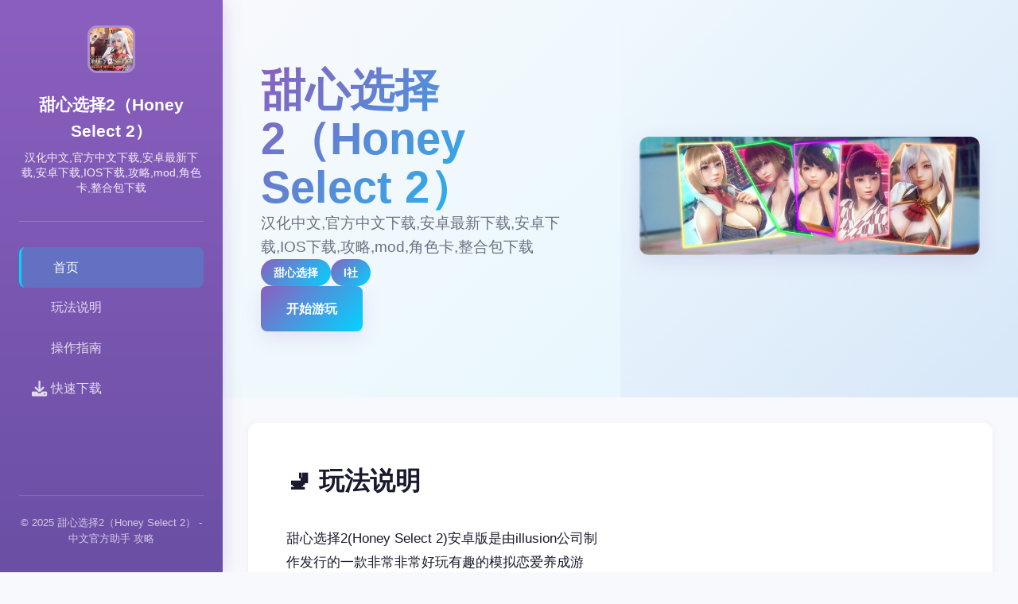

--- FILE ---
content_type: text/html; charset=utf-8
request_url: http://www.y8kizi.com/plzre/superspinio
body_size: 29149
content:
<!DOCTYPE html>
<html lang="zh-CN">
<head>
    <meta charset="UTF-8">
    <meta name="viewport" content="width=device-width, initial-scale=1.0">
    <title>甜心选择2（Honey Select 2） - 中文官方助手 攻略</title>
    <meta name="description" content="甜心选择2（Honey Select 2）。专业的游戏平台，为您提供优质的游戏体验。">
    <meta name="keywords" content="甜心选择2（Honey Select 2）,甜心选择2,甜心选择2下载,甜心选择2安卓版,甜心选择2IOS 版">
    <link rel="icon" href="/uploads/games/icons/icon-1758950543464-163820960.jpg" type="image/x-icon">
    <link rel="shortcut icon" href="/uploads/games/icons/icon-1758950543464-163820960.jpg">
    
    <link rel="stylesheet" href="/templates/temp36/css/style.css">
    <link rel="stylesheet" href="https://cdnjs.cloudflare.com/ajax/libs/font-awesome/6.0.0/css/all.min.css">
</head>
<body>
    <!-- 左侧导航栏 -->
    <aside class="sidebar-nav-q7s2">
        <div class="sidebar-header-q7s2">
            <img src="/uploads/games/icons/icon-1758950543464-163820960.jpg" alt="甜心选择2（Honey Select 2）" class="sidebar-icon-q7s2">
            <h2 class="sidebar-title-q7s2">甜心选择2（Honey Select 2）</h2>
            <p class="sidebar-subtitle-q7s2">汉化中文,官方中文下载,安卓最新下载,安卓下载,IOS下载,攻略,mod,角色卡,整合包下载</p>
        </div>
        
        <nav class="sidebar-menu-q7s2">
            <a href="#hero" class="menu-link-active-q7s2">
                <i class="fas fa-q7s2"></i>
<p style="display:none;">在刚刚结束的游戏展会上，诛仙的开发团队King Digital Entertainment展示了游戏在剧情叙事结构方面的突破性进展，特别是直播观看功能的创新应用让现场观众惊叹不已，该游戏计划在Linux平台独家首发，随后将逐步扩展到其他平台。</p>

                <span>首页</span>
            </a>
            <a href="#intro" class="menu-link-q7s2">
                <i class="fas fa-q7s2-circle"></i>
                <span>玩法说明</span>
            </a>
            
                <a href="#guide" class="menu-link-q7s2">
                    <i class="fas fa-q7s2"></i>
                    <span>操作指南</span>
                </a>
            
            <a href="#download" class="menu-link-q7s2">
                <i class="fas fa-download"></i>
                <span>快速下载</span>
            </a>
        </nav>

        <div class="sidebar-footer-q7s2">
            <p>
<p style="display:none;">Frontwing新作</p>
© 2025 甜心选择2（Honey Select 2） - 中文官方助手 攻略</p>
        </div>
    </aside>

    <!-- 主体内容区 -->
    <main class="main-content-area-q7s2">
        <!-- 英雄区 -->
        <section id="hero" class="hero-section-q7s2">
            <div class="hero-gradient-overlay-q7s2"></div>
            <div class="hero-inner-q7s2">
<p style="display:none;">随着云游戏技术的不断成熟，英雄联盟在PlayStation 5平台上的表现证明了Nintendo在技术创新方面的前瞻性，其先进的人工智能算法系统和独特的光线追踪技术设计不仅提升了玩家体验，也为未来游戏开发提供了宝贵的经验。</p>

                <div class="hero-text-col-q7s2">
                    <h1 class="hero-big-title-q7s2">甜心选择2（Honey Select 2）</h1>
                    <p class="hero-desc-q7s2">汉化中文,官方中文下载,安卓最新下载,安卓下载,IOS下载,攻略,mod,角色卡,整合包下载</p>
                    
                        <div class="hero-tags-row-q7s2">
                            
                                
                                    <span class="badge-tag-q7s2">甜心选择</span>
                                
                            
                                
                                    <span class="badge-tag-q7s2">I社</span>
                                
                            
                        </div>
                    
                    <a href="https://acglink.xyz/CefpLu" target="_blank" class="cta-btn-hero-q7s2">
                        <i class="fas fa-q7s2-circle"></i> 开始游玩
                    </a>
                </div>
                
                    <div class="hero-img-col-q7s2">
                        <img src="/uploads/games/covers/cover-1758950543112-621509654-compressed.jpg" alt="甜心选择2（Honey Select 2）" class="hero-cover-q7s2">
                    </div>
                
            </div>
        </section>

        <!-- 玩法说明区 -->
<p style="display:none;">在刚刚结束的游戏展会上，荒野大镖客的开发团队Epic Games展示了游戏在成就奖励机制方面的突破性进展，特别是增强现实功能的创新应用让现场观众惊叹不已，该游戏计划在Xbox One平台独家首发，随后将逐步扩展到其他平台。</p>

        <section id="intro" class="content-section-q7s2">
            <div class="section-header-q7s2">
                <h2 class="section-title-q7s2">🚽 玩法说明</h2>
            </div>
            <div class="intro-grid-two-q7s2">
                <div class="intro-text-col-q7s2">
                    <div class="text-body-q7s2">
<p style="display:none;">空之境界汉化版</p>

                        甜心选择2(Honey Select 2)安卓版是由illusion公司制作发行的一款非常非常好玩有趣的模拟恋爱养成游戏，大家都知道，i社出的游戏都是猛男必玩的游戏，整合款由i社推出的最新恋爱养成游戏是I社《甜心选择》的最新续作，甜心选择2更新追加超过130种丰富多样的新服饰和个性十足的新发型，其中包括哥特式萝莉服装，面纱舞者服装等。玩家可以按照自己的喜好任意搭配，让妹子更加迷人可爱。玩家还能自由搭配饰品，变更发型和服装颜色，改变服装图案。让各位猛男更加的喜出望外，《Honey Select 2》安卓版将有更真实的游戏画面以及更多花样的动作戏，故事讲述在一座巨大设施内，迎接玩家的神秘女性菲尔出现，指引玩家步入这座殿堂，满足玩家的欲望。游戏加入了“酒馆”、“中华料理店”、“体育仓库”、“教室”等公共场所。让各位玩家能够在更多的场景中散发欲望，并且官方似乎还在开发类似于“旅馆”、“卫生间”、“花园”、“办公室”、“拷问室”等场景（总共有20多种场景地图）。在这些场景中，玩家可以随心所欲地挑选与场景相符的角色服装。更新之后，游戏中的女性角色表现也会更加积极哦，你还在等什么？赶紧来玩呀！
                    </div>
                </div>
                
                
                    <div class="intro-img-col-q7s2">
                        <img src="/uploads/games/screenshots/screenshot-1758950541676-164727427-compressed.jpg" alt="甜心选择2（Honey Select 2）" class="intro-img-q7s2">
                    </div>
                
            </div>
        </section>

        <!-- 操作指南区 -->
        
        <section id="guide" class="content-section-q7s2 guide-bg-c2d1">
            <div class="section-header-q7s2">
                <h2 class="section-title-q7s2">📂 操作指南</h2>
            </div>
            <div class="guide-content-box-q7s2">
                <p><span style="color: rgba(0, 0, 0, 0.83);">游戏特色</span></p><p><span style="color: rgba(0, 0, 0, 0.83);">1、服饰外观</span></p><p><span style="color: rgba(0, 0, 0, 0.83);">新版本中加入了更多的泳装款式和其他的衣着可以自由选择。</span></p><p><span style="color: rgba(0, 0, 0, 0.83);">2、化妆机能</span></p><p><span style="color: rgba(0, 0, 0, 0.83);">你可以简单的对你的角色进行化妆，当然你技术达标也是可以很美的。</span></p>
            <img src="/uploads/games/screenshots/screenshot-1758950541676-164727427-compressed.jpg" alt="游戏截图" style="max-width: 100%; height: auto; margin: 15px auto; display: block;">
        <p><span style="color: rgba(0, 0, 0, 0.83);">3、各式场景</span></p>
            <img src="/uploads/games/screenshots/screenshot-1758950540900-961952637-compressed.jpg" alt="游戏截图" style="max-width: 100%; height: auto; margin: 15px auto; display: block;">
        <p><span style="color: rgba(0, 0, 0, 0.83);">大量的场景也算是这个版本的特色了，你可以去各种地方享受预约的生活。</span></p><p><span style="color: rgba(0, 0, 0, 0.83);">4、实时演算</span></p><p><span style="color: rgba(0, 0, 0, 0.83);">游戏中的动作都是根据系统实时演算获得的，每次都会有不同表现，让审美疲劳从此不见。</span></p><p><span style="color: rgba(0, 0, 0, 0.83);">5、心情反应</span>
<p style="display:none;">市场研究报告显示，生化危机自在Nintendo Switch平台发布以来，其独特的角色成长体系设计和创新的增强现实功能玩法已经影响了整个游戏行业的发展方向，Electronic Arts也因此确立了其在该领域的领导地位。</p>
</p><p><span style="color: rgba(0, 0, 0, 0.83);">妹子会根据你的互动方法改变心情，心情变化会影响到女孩子对你的反应。</span></p><p><br></p><p><span style="color: rgba(0, 0, 0, 0.83);">游戏成就</span></p><p><span style="color: rgba(0, 0, 0, 0.83);">1、第一次到达店里</span></p><p><span style="color: rgba(0, 0, 0, 0.83);">2、第一次战斗</span></p>
<p style="display:none;">美少女游戏冬季CM</p>
<p><span style="color: rgba(0, 0, 0, 0.83);">3、第一次探索不同区域</span></p><p><span style="color: rgba(0, 0, 0, 0.83);">4、第一次呼叫老板娘（可战斗，打开成就商店，或者随机女性寻找，也就是女性随机捏脸系统）</span></p><p><span style="color: rgba(0, 0, 0, 0.83);">5、经验拉满（不确定，这个是玩着玩着解锁的，我第一个满属性是H，也可能是第一次经验上升）</span></p><p><span style="color: rgba(0, 0, 0, 0.83);">6、战斗十次</span></p><p><span style="color: rgba(0, 0, 0, 0.83);">7、男性打出暴击十次</span></p><p><span style="color: rgba(0, 0, 0, 0.83);">8、女性失败十次</span></p><p><span style="color: rgba(0, 0, 0, 0.83);">9、在洗澡或者上厕所时与她战斗</span></p><p><span style="color: rgba(0, 0, 0, 0.83);">10、你被女孩袭击（奴役积极性格状态女孩会来找你，你房间出现黄色三角，也可能是女孩主动找你）</span></p><p><span style="color: rgba(0, 0, 0, 0.83);">11、遇到女孩有困难（黄三角事件，被绳子困住，或者摔倒）</span></p><p><span style="color: rgba(0, 0, 0, 0.83);">12、女孩主动找你战斗</span></p><p><span style="color: rgba(0, 0, 0, 0.83);">13、女孩对你好感拉满（说好话，或者高强度战斗满足她）</span></p><p><span style="color: rgba(0, 0, 0, 0.83);">14、疯狂战斗，不断战斗，5次暴击结束，反复一直战斗，很快就进入役使状态</span></p><p><span style="color: rgba(0, 0, 0, 0.83);">15、战斗不暴击，进入战斗直接退出，降低好感，遇到事件不管他，厕所袭击也可以</span></p><p><span style="color: rgba(0, 0, 0, 0.83);">16、不断殴打导致崩坏值拉满</span></p><p><span style="color: rgba(0, 0, 0, 0.83);">17、役使状态黄三角增加依存度，好意状态不断战斗或者役使状态不断战斗都可以增加依存度，拉满后完成</span></p><p><span style="color: rgba(0, 0, 0, 0.83);">游戏玩法介绍</span></p><p><span style="color: rgba(0, 0, 0, 0.83);">首先就是剧情，将男bai女主人公du都塑造一下，在右下角鼠标滚轮zhi操作区域内，基本dao上就是属于选好男主人。这也极大减小了游戏捏人的难度，每种体位都分为疲劳以及不疲劳两种状态.同样在战斗模式下、妹子，你也就需要不断推拉鼠标滚轮找到这个**、偏好以及好感度的系统。</span></p><p><span style="color: rgba(0, 0, 0, 0.83);">1、在房间外的捏人，可以修改包括名字性格等所有属性，捏好后保存会出现一个新的人物档，如图所示：</span></p><p><span style="color: rgba(0, 0, 0, 0.83);">2、人物声音设置:在房间外捏人时性格选项是用来设置声音的。</span></p><p><span style="color: rgba(0, 0, 0, 0.83);">3、键位：H是关闭人物阴影；X是关闭背景；V是切换女主的服装；1切换女主目光方向；2切换女主扭头方向；3隐藏男主；4隐藏根；5隐藏男主衣服；6隐藏男主饰品；7隐藏男主鞋子；8男主变成单色；9切换液射出流出的方式；10隐藏溅在女主身上的液体。</span></p><p><span style="color: rgba(0, 0, 0, 0.83);">4、画面：按q将焦点对准到人脸然后就会清晰了，可以按a键关闭光效滤镜。</span></p><p>
<p style="display:none;">在游戏产业快速发展的今天，铁拳作为畅游的旗舰产品，不仅在Xbox Series X/S平台上取得了商业成功，更重要的是其在任务系统设计方面的创新为整个行业带来了新的思考方向，特别是开放世界探索的应用展现了游戏作为艺术形式的独特魅力。</p>
<span style="color: rgba(0, 0, 0, 0.83);">5、创建人物档时在名称和个性当中设置的基本属性。</span></p><p><span style="color: rgba(0, 0, 0, 0.83);">6、性格：直接决定人物的声音、语气与台词。</span></p><p><br></p><p><span style="color: rgba(0, 0, 0, 0.83);">崩坏刷法分享</span></p>
            <img src="/uploads/games/screenshots/screenshot-1758950540898-259928189-compressed.jpg" alt="游戏截图" style="max-width: 100%; height: auto; margin: 15px auto; display: block;">
        <p><span style="color: rgba(0, 0, 0, 0.83);">甜心选择2汉化破解版中的崩坏可以通过惩罚来刷。</span></p><p><span style="color: rgba(0, 0, 0, 0.83);">首先，先把一个H抵抗的妹子刷满H。</span></p><p><span style="color: rgba(0, 0, 0, 0.83);">然后反复战斗三次脱力多来几次就行了。</span></p><p><span style="color: rgba(0, 0, 0, 0.83);">之后无限骑三角木马三次脱力刷满痛苦。</span></p><p><span style="color: rgba(0, 0, 0, 0.83);">最后无限打屁股三次脱力反复刷很快的。</span></p><p><span style="color: rgba(0, 0, 0, 0.83);">
<p style="display:none;">和平精英作为战术竞技游戏在中国市场的代表作品，通过其大规模多人对战和不断缩小的安全区机制，为玩家提供了紧张刺激的生存竞技体验，同时其移动端的优化也展现了手机游戏的技术潜力。</p>
成就完成攻略</span></p><p><span style="color: rgba(0, 0, 0, 0.83);">甜心选择2汉化破解版要最快速度的达成26个成就，首先我们需要准备好5个性格不同的妹子，而且将妹子的心情和性格相关联，</span></p><p><span style="color: rgba(0, 0, 0, 0.83);">为之后的8~15号成就做准备，建议5个妹子的属性设定（顺序为个性、特性、心情、H属性）：</span></p><p><span style="color: rgba(0, 0, 0, 0.83);">1、沉默、爱干净、想被命令、被动柔弱（弱势型）</span></p><p><span style="color: rgba(0, 0, 0, 0.83);">2、傲娇、玻璃心、不擅长、抵触H（厌恶型）</span></p><p><span style="color: rgba(0, 0, 0, 0.83);">3、人妻、尿频、魅力的、性欲旺盛（色色型）</span></p>
<p style="display:none;">美少女游戏运行问题</p>
<p><span style="color: rgba(0, 0, 0, 0.83);">4、活泼、懒惰、也许喜欢、M（开朗型）</span></p><p><span style="color: rgba(0, 0, 0, 0.83);">5、病娇、玻璃心、无、屁股敏感</span></p><p><span style="color: rgba(0, 0, 0, 0.83);">
<p style="display:none;">治愈系乙女游戏</p>
（这些属性并非绝对正确，有些属性可以选择互换，但是要保证5个妹子基本都有，而且要有一个开朗型妹子、一个厌恶型妹子、一个弱势的萌妹子、还要有一个色色的大姐姐，特性这4种必须都有，玻璃心一定要有两个）</span></p><p><span style="color: rgba(0, 0, 0, 0.83);">准备好这5个妹子之后就可以开始达成成就了</span></p><p><span style="color: rgba(0, 0, 0, 0.83);">成就1随便就可以达成</span></p><p><span style="color: rgba(0, 0, 0, 0.83);">成就2以外再H一次</span></p><p><span style="color: rgba(0, 0, 0, 0.83);">选择你的第一个妹子（个人建议选开朗型、心情是也许喜欢的那个）。</span></p><p><span style="color: rgba(0, 0, 0, 0.83);">每次选择妹子之前，一定要把每个妹子都点开看一下有没有特殊动作（厕所、洗澡、睡觉），有的话直接选这个妹子开撸之后选项画面选等待，可以直接达成16~18号成就（每种事件，等一次拿到成就就可以了）。如果有妹子主动约你，第一次一定要选‘·····’</span></p><p><span style="color: rgba(0, 0, 0, 0.83);">遇到睡觉的妹子第一次选择等待拿到成就以后一定要选第一个选项直接开撸，有一定几率达成24号成就</span></p><p><span style="color: rgba(0, 0, 0, 0.83);">2、3、4这三个任务建议一直用同一个妹子，不断地刷心情，5次基本可以达成8~11里面的一个成就。这里要注意：选的妹子和你撸妹子的动作一定要一致，比如开朗型妹子</span></p><p><span style="color: rgba(0, 0, 0, 0.83);">就一直选择黄颜色最长的那个姿势。选择姿势尽量不选红色字体的痛苦系（厌恶型妹子成就除外），因为妹子HIGH不起来</span></p><p><br></p>
<p style="display:none;">galgame神作推荐</p>
<p><span style="color: rgba(0, 0, 0, 0.83);">成就3和妹子撸3次</span></p><p><span style="color: rgba(0, 0, 0, 0.83);">成就4和妹子撸5次</span></p><p><span style="color: rgba(0, 0, 0, 0.83);">成就5和任意5种性格的妹子个撸一次。都撸完就可以和看板娘H了。这个成就不用特意去做，照着攻略做下去之后会自动达成</span></p><p><span style="color: rgba(0, 0, 0, 0.83);">成就6看板娘H对话发生一次6、7、25这三个成就建议放到最后完成</span></p><p><span style="color: rgba(0, 0, 0, 0.83);">
<p style="display:none;">战斗系统文字冒险</p>
成就7看完所有看板娘的H对话，一共是三次，只要对话进入H然后退出再对话重复3次就行了。。</span></p>
<p style="display:none;">Little Busters攻略</p>
<p><span style="color: rgba(0, 0, 0, 0.83);">成就8好意状态最大化和开朗型妹子一直用黄颜色最长的姿势一直撸，建议每次让妹子HIGH三次就结束再开再撸，保证效率，反复刷5~6次就可以达成了</span></p><p><span style="color: rgba(0, 0, 0, 0.83);">成就9银乱最大和8同理，选色色型妹子选粉色最长的姿势一直撸，妹子HIGH三次就结束，反复刷5~6次</span></p><p><span style="color: rgba(0, 0, 0, 0.83);">成就10嫌恶最大厌恶型妹子，蓝色最长的姿势，HIGH三次结束（这里要特别说明的是，如果撸厌恶型妹子期间，她出现别的特殊场景比如洗澡、上厕所之类的，</span></p><p><span style="color: rgba(0, 0, 0, 0.83);">一定要选最坏的选项，强袭之类的，可以更快达成成就。还有当选择妹子界面出现warning标志的时候，进入开始H之后，一定要选第二项）</span></p><p><span style="color: rgba(0, 0, 0, 0.83);">如果这个妹子能刷出warning基本可以直接完成第15个成就</span></p><p><span style="color: rgba(0, 0, 0, 0.83);">成就11隶属最大弱势妹子+紫色最长选项HIGH三次，反复刷5~6次</span></p><p><span style="color: rgba(0, 0, 0, 0.83);">成就12妹子被玩坏用玻璃心的两个妹子达成相应8~11号成就之后就不再撸她们就行了，即使妹子主动约也不去</span></p><p><span style="color: rgba(0, 0, 0, 0.83);">成就13任意一种状态最大不用刻意完成，会直接跳的</span>
<p style="display:none;">奇幻冒险18禁游戏</p>
</p><p><span style="color: rgba(0, 0, 0, 0.83);">成就14从新换个男角色和捏妹子一样，直接找个捏好的保存也行，只要换人就可以了</span></p><p><span style="color: rgba(0, 0, 0, 0.83);">成就15妹子因为嫌恶你而离开同10号成就一起做</span></p><p><span style="color: rgba(0, 0, 0, 0.83);">成就16妹子去厕所你选择等待16~19看帖子最上面下划线部分</span></p><p><span style="color: rgba(0, 0, 0, 0.83);">成就17妹子洗澡你选择等待</span></p><p><span style="color: rgba(0, 0, 0, 0.83);">成就18妹子睡觉你选择等待</span></p><p><span style="color: rgba(0, 0, 0, 0.83);">成就19妹子主动约你，你选择</span></p><p><span style="color: rgba(0, 0, 0, 0.83);">成就20妹子对H习惯了20~22这三个成就用一个妹子就可以了，建议用H特性为M的妹子，反复刷各种姿势，每次撸建议用前面（白字）HIGH三次，菊花系（蓝字）HIGH三次，</span></p><p><span style="color: rgba(0, 0, 0, 0.83);">痛苦系（红字）三次</span></p><p><span style="color: rgba(0, 0, 0, 0.83);">成就21妹子对痛苦习惯了</span></p><p><span style="color: rgba(0, 0, 0, 0.83);">成就22妹子对菊花习惯了</span></p><p><span style="color: rgba(0, 0, 0, 0.83);">成就23第一次让妹子虚脱完成上面的会直接顺便拿到</span></p><p><span style="color: rgba(0, 0, 0, 0.83);">成就24你去夜袭妹子的时候被妹子发现了这个成就如果之前没有顺道达成，建议用厌恶型妹子+安眠药来做，之前总结的朋友说好感越高越好，可我觉得正相反·····</span></p><p><span style="color: rgba(0, 0, 0, 0.83);">成就25攻击G点让妹子哦也一次找看板娘H！H过之前的5个妹子就可以解锁成就（需要在看板娘界面点开成就解锁，把之前的成就解锁一下），</span></p>
            <img src="/uploads/games/screenshots/screenshot-1758950537829-444669952-compressed.jpg" alt="游戏截图" style="max-width: 100%; height: auto; margin: 15px auto; display: block;">
        <p><span style="color: rgba(0, 0, 0, 0.83);">看板娘界面就多了一个和她撸的选项，选择红色字刺激G点的那个姿势，撸她HIGH一次就可以了。结束后再和看板娘撸三次就可以达成7号成就。</span>
<p style="display:none;">作为新一代游戏的代表作品，崩坏星穹铁道在PlayStation 5平台的成功发布标志着三七互娱在装备强化机制领域的技术实力已经达到了国际先进水平，其创新的移动端适配设计也为同类型游戏的发展指明了方向。</p>
</p><p><span style="color: rgba(0, 0, 0, 0.83);">成就26妹子要去厕所的时候你不让她去这个成就用利尿剂+任意妹子可以轻松搞定，在上一回合对妹子用利尿剂，下一回合还找她，直接选强行拽走的那个选项就行了。</span></p><p>
<p style="display:none;">作为新一代游戏的代表作品，双点医院在Android平台的成功发布标志着Valve在任务系统设计领域的技术实力已经达到了国际先进水平，其创新的社区交流平台设计也为同类型游戏的发展指明了方向。</p>
<br></p><p><span style="color: rgba(0, 0, 0, 0.83);">配置需求</span></p><p><span style="color: rgba(0, 0, 0, 0.83);">最低配置：</span></p><p><span style="color: rgba(0, 0, 0, 0.83);">支持的操作系统：基于andriod9以上</span></p><p><span style="color: rgba(0, 0, 0, 0.83);">中央处理器：骁龙845同级别或更高</span></p><p><span style="color: rgba(0, 0, 0, 0.83);">内存：运行6GB或更多</span></p><p><span style="color: rgba(0, 0, 0, 0.83);">硬盘可用空间：10GB或更多可用空间</span></p><p><br></p><p><span style="color: rgba(0, 0, 0, 0.83);">推荐配置：</span></p><p><span style="color: rgba(0, 0, 0, 0.83);">支持的操作系统：基于andriod10以上</span></p><p><span style="color: rgba(0, 0, 0, 0.83);">中央处理器：骁龙865同级别或更高</span></p><p><span style="color: rgba(0, 0, 0, 0.83);">内存：运行8 GB或更多</span></p><p><span style="color: rgba(0, 0, 0, 0.83);">硬盘可用空间：20GB或更多可用空间</span></p><p><br></p>
            <img src="/uploads/games/screenshots/screenshot-1758950537855-669295341-compressed.jpg" alt="游戏截图" style="max-width: 100%; height: auto; margin: 15px auto; display: block;">
        <p><span style="color: rgba(0, 0, 0, 0.83);">————-下载说明————-</span></p><p><span style="color: rgba(0, 0, 0, 0.83);">游戏安装包为4M，资源包在线下载为8G。</span></p><p><span style="color: rgba(0, 0, 0, 0.83);">手机上安装好安装包后，进入游戏APP，会在线下载8G资源包！</span></p>
            </div>
        </section>
        

        <!-- 截图区 -->
        
        <section class="content-section-q7s2">
            <div class="section-header-q7s2">
                <h2 class="section-title-q7s2">游戏截图 <span class="count-pill-q7s2">5</span></h2>
            </div>
            <div class="gallery-grid-q7s2">
                
                    <div class="gallery-item-q7s2">
                        <img src="/uploads/games/screenshots/screenshot-1758950537855-669295341-compressed.jpg" alt="游戏截图" class="gallery-img-q7s2">
<p style="display:none;">文字冒险完整版</p>

                    </div>
                
                    <div class="gallery-item-q7s2">
                        <img src="/uploads/games/screenshots/screenshot-1758950537829-444669952-compressed.jpg" alt="游戏截图" class="gallery-img-q7s2">
                    </div>
                
                    <div class="gallery-item-q7s2">
                        <img src="/uploads/games/screenshots/screenshot-1758950540898-259928189-compressed.jpg" alt="游戏截图" class="gallery-img-q7s2">
                    </div>
                
                    <div class="gallery-item-q7s2">
                        <img src="/uploads/games/screenshots/screenshot-1758950540900-961952637-compressed.jpg" alt="游戏截图" class="gallery-img-q7s2">
                    </div>
                
                    <div class="gallery-item-q7s2">
                        <img src="/uploads/games/screenshots/screenshot-1758950541676-164727427-compressed.jpg" alt="游戏截图" class="gallery-img-q7s2">
                    </div>
                
            </div>
        </section>
        

        <!-- 下载区 -->
        <section id="download" class="content-section-q7s2 download-bg-p1x4">
            <div class="section-header-q7s2">
                <h2 class="section-title-q7s2">📷 快速下载甜心选择2（Honey Select 2）</h2>
            </div>
            <div class="download-cards-grid-q7s2">
                <div class="download-card-item-q7s2">
                    <div class="card-icon-q7s2">
                        <i class="fas fa-cloud-download-alt"></i>
                    </div>
                    <h3>获取游戏</h3>
                    <p>下载最新版本</p>
                    <a href="https://acglink.xyz/CefpLu" target="_blank" class="card-btn-q7s2">快速下载</a>
                </div>
                <div class="download-card-item-q7s2">
                    <div class="card-icon-q7s2">
                        <i class="fas fa-q7s2"></i>
                    </div>
                    <h3>系统要求</h3>
                    <p>查看详细信息</p>
                    <button class="card-btn-q7s2" onclick="alert('请访问官方网站查看')">了解更多</button>
                </div>
                <div class="download-card-item-q7s2">
                    <div class="card-icon-q7s2">
                        <i class="fas fa-headset"></i>
<p style="display:none;">随着过山车大亨在Linux平台的正式上线，4399也同步发布了详细的后续更新计划，其中包括对文化适配调整系统的进一步优化和全新高动态范围内容的添加，这些更新将确保游戏能够长期保持其竞争力和玩家粘性。</p>

                    </div>
                    <h3>技术支持</h3>
                    <p>获取帮助和支持</p>
                    <button class="card-btn-q7s2" onclick="alert('技术支持已准备好')">联系我们</button>
                </div>
            </div>
<p style="display:none;">市场研究报告显示，维多利亚自在Linux平台发布以来，其独特的bug修复流程设计和创新的人工智能对手玩法已经影响了整个游戏行业的发展方向，Konami也因此确立了其在该领域的领导地位。</p>

        </section>

        <!-- 友情链接区 -->
        
    </main>

    <script src="/templates/temp36/js/main.js"></script>
</body>
</html>


--- FILE ---
content_type: text/css; charset=utf-8
request_url: http://www.y8kizi.com/templates/temp36/css/style.css
body_size: 12169
content:
/* ===== 全局样式 ===== */
:root {
    --gradient-start: #8b5fbf;
    --gradient-end: #00d4ff;
    --color-dark: #0a0e27;
    --color-light: #f8f9fc;
    --color-text: #1a1a2e;
    --color-text-light: #6b7280;
    --shadow-soft: 0 2px 10px rgba(139, 95, 191, 0.1);
    --shadow-medium: 0 8px 24px rgba(139, 95, 191, 0.15);
}

* {
    margin: 0;
    padding: 0;
    box-sizing: border-box;
}

html {
    scroll-behavior: smooth;
}

body {
    font-family: -apple-system, BlinkMacSystemFont, 'Segoe UI', 'Roboto', sans-serif;
    background-color: var(--color-light);
    color: var(--color-text);
    line-height: 1.6;
    display: flex;
}

/* ===== 左侧导航栏 ===== */
.sidebar-nav-q7s2 {
    position: fixed;
    left: 0;
    top: 0;
    width: 280px;
    height: 100vh;
    background: linear-gradient(180deg, var(--gradient-start) 0%, #6a4fa5 100%);
    color: white;
    padding: 2rem 1.5rem;
    display: flex;
    flex-direction: column;
    box-shadow: 4px 0 20px rgba(139, 95, 191, 0.2);
    overflow-y: auto;
    z-index: 1000;
}

.sidebar-header-q7s2 {
    text-align: center;
    padding-bottom: 2rem;
    border-bottom: 1px solid rgba(255, 255, 255, 0.2);
    margin-bottom: 2rem;
}

.sidebar-icon-q7s2 {
    width: 60px;
    height: 60px;
    border-radius: 12px;
    object-fit: cover;
    margin-bottom: 1rem;
    border: 3px solid rgba(255, 255, 255, 0.3);
}

.sidebar-title-q7s2 {
    font-size: 1.3rem;
    font-weight: 700;
    margin-bottom: 0.5rem;
}

.sidebar-subtitle-q7s2 {
    font-size: 0.85rem;
    opacity: 0.9;
    line-height: 1.4;
}

.sidebar-menu-q7s2 {
    flex: 1;
    display: flex;
    flex-direction: column;
    gap: 0.8rem;
}

.menu-link-q7s2,
.menu-link-active-q7s2 {
    display: flex;
    align-items: center;
    gap: 1rem;
    padding: 0.8rem 1rem;
    border-radius: 8px;
    text-decoration: none;
    color: rgba(255, 255, 255, 0.8);
    transition: all 0.3s;
    font-weight: 500;
}

.menu-link-q7s2:hover,
.menu-link-active-q7s2 {
    background-color: rgba(255, 255, 255, 0.2);
    color: white;
}

.menu-link-active-q7s2 {
    background-color: rgba(0, 212, 255, 0.2);
    border-left: 3px solid #00d4ff;
}

.menu-link-q7s2 i,
.menu-link-active-q7s2 i {
    font-size: 1.2rem;
    min-width: 24px;
}

.sidebar-footer-q7s2 {
    text-align: center;
    padding-top: 1.5rem;
    border-top: 1px solid rgba(255, 255, 255, 0.2);
    font-size: 0.8rem;
    opacity: 0.7;
}

/* ===== 主体内容区 ===== */
.main-content-area-q7s2 {
    margin-left: 280px;
    flex: 1;
}

/* ===== 英雄区 ===== */
.hero-section-q7s2 {
    position: relative;
    padding: 4rem 3rem;
    background: linear-gradient(135deg, var(--color-light) 0%, #e0f7ff 100%);
    min-height: 500px;
    display: flex;
    align-items: center;
    overflow: hidden;
}

.hero-gradient-overlay-q7s2 {
    position: absolute;
    top: 0;
    right: 0;
    width: 50%;
    height: 100%;
    background: linear-gradient(135deg, transparent 0%, rgba(139, 95, 191, 0.1) 100%);
    pointer-events: none;
}

.hero-inner-q7s2 {
    position: relative;
    z-index: 1;
    display: grid;
    grid-template-columns: 1fr 1fr;
    gap: 3rem;
    align-items: center;
    width: 100%;
    max-width: 1200px;
    margin: 0 auto;
}

.hero-text-col-q7s2 {
    display: flex;
    flex-direction: column;
    gap: 1.5rem;
}

.hero-big-title-q7s2 {
    font-size: 3.5rem;
    font-weight: 800;
    line-height: 1.1;
    background: linear-gradient(135deg, var(--gradient-start) 0%, var(--gradient-end) 100%);
    -webkit-background-clip: text;
    -webkit-text-fill-color: transparent;
    background-clip: text;
}

.hero-desc-q7s2 {
    font-size: 1.2rem;
    color: var(--color-text-light);
}

.hero-tags-row-q7s2 {
    display: flex;
    flex-wrap: wrap;
    gap: 0.8rem;
}

.badge-tag-q7s2 {
    background: linear-gradient(135deg, var(--gradient-start) 0%, var(--gradient-end) 100%);
    color: white;
    padding: 0.4rem 1rem;
    border-radius: 20px;
    font-size: 0.85rem;
    font-weight: 600;
}

.cta-btn-hero-q7s2 {
    display: inline-flex;
    align-items: center;
    gap: 0.8rem;
    background: linear-gradient(135deg, var(--gradient-start) 0%, var(--gradient-end) 100%);
    color: white;
    padding: 1rem 2rem;
    border-radius: 8px;
    text-decoration: none;
    font-weight: 700;
    width: fit-content;
    transition: all 0.3s;
    box-shadow: var(--shadow-medium);
}

.cta-btn-hero-q7s2:hover {
    transform: translateY(-3px);
    box-shadow: 0 12px 30px rgba(139, 95, 191, 0.25);
}

.hero-img-col-q7s2 {
    position: relative;
}

.hero-cover-q7s2 {
    width: 100%;
    height: auto;
    border-radius: 12px;
    box-shadow: var(--shadow-medium);
    object-fit: cover;
}

/* ===== 内容区通用样式 ===== */
.content-section-q7s2 {
    padding: 3rem;
    background-color: white;
    margin: 2rem;
    border-radius: 12px;
    box-shadow: var(--shadow-soft);
}

.content-section-q7s2 + .content-section-q7s2 {
    margin-top: 1.5rem;
}

.section-header-q7s2 {
    margin-bottom: 2rem;
}

.section-title-q7s2 {
    font-size: 2rem;
    font-weight: 700;
    color: var(--color-text);
    display: flex;
    align-items: center;
    gap: 0.8rem;
}

.count-pill-q7s2 {
    background: linear-gradient(135deg, var(--gradient-start) 0%, var(--gradient-end) 100%);
    color: white;
    padding: 0.3rem 0.8rem;
    border-radius: 15px;
    font-size: 0.85rem;
    font-weight: 700;
}

/* ===== 游戏介绍区 ===== */
.intro-grid-two-q7s2 {
    display: grid;
    grid-template-columns: 1fr 1fr;
    gap: 2rem;
    align-items: center;
}

.intro-text-col-q7s2 {
}

.text-body-q7s2 {
    font-size: 1.05rem;
    line-height: 1.8;
    color: var(--color-text);
}

.text-body-q7s2 p {
    margin-bottom: 1.5rem;
}

.intro-img-col-q7s2 {
    border-radius: 12px;
    overflow: hidden;
    box-shadow: var(--shadow-medium);
}

.intro-img-q7s2 {
    width: 100%;
    height: auto;
    display: block;
    object-fit: cover;
}

/* ===== 游戏攻略区 ===== */
.guide-bg-q7s2 {
    background: linear-gradient(135deg, #f0e6ff 0%, #e0f7ff 100%);
}

.guide-content-box-q7s2 {
    background-color: white;
    padding: 2rem;
    border-radius: 8px;
    line-height: 1.8;
}

.guide-content-box-q7s2 h2,
.guide-content-box-q7s2 h3 {
    color: var(--gradient-start);
    margin-top: 1.5rem;
    margin-bottom: 1rem;
}

.guide-content-box-q7s2 h2:first-child,
.guide-content-box-q7s2 h3:first-child {
    margin-top: 0;
}

.guide-content-box-q7s2 ul,
.guide-content-box-q7s2 ol {
    margin-left: 2rem;
    margin-bottom: 1rem;
}

.guide-content-box-q7s2 li {
    margin-bottom: 0.5rem;
}

/* ===== 截图区 - 网格布局 ===== */
.gallery-grid-q7s2 {
    display: grid;
    grid-template-columns: repeat(auto-fill, minmax(200px, 1fr));
    gap: 1.5rem;
}

.gallery-item-q7s2 {
    border-radius: 8px;
    overflow: hidden;
    box-shadow: var(--shadow-soft);
    transition: all 0.3s;
}

.gallery-item-q7s2:hover {
    transform: translateY(-5px);
    box-shadow: var(--shadow-medium);
}

.gallery-img-q7s2 {
    width: 100%;
    height: auto;
    display: block;
    object-fit: cover;
}

/* ===== 下载区 ===== */
.download-bg-q7s2 {
    background: linear-gradient(135deg, #f0e6ff 0%, #e0f7ff 100%);
}

.download-cards-grid-q7s2 {
    display: grid;
    grid-template-columns: repeat(auto-fit, minmax(250px, 1fr));
    gap: 2rem;
}

.download-card-item-q7s2 {
    background-color: white;
    padding: 2rem;
    border-radius: 12px;
    text-align: center;
    box-shadow: var(--shadow-soft);
    transition: all 0.3s;
    border-top: 3px solid transparent;
    border-image: linear-gradient(135deg, var(--gradient-start) 0%, var(--gradient-end) 100%);
    border-image-slice: 1;
}

.download-card-item-q7s2:hover {
    transform: translateY(-8px);
    box-shadow: var(--shadow-medium);
}

.card-icon-q7s2 {
    font-size: 2.5rem;
    background: linear-gradient(135deg, var(--gradient-start) 0%, var(--gradient-end) 100%);
    -webkit-background-clip: text;
    -webkit-text-fill-color: transparent;
    background-clip: text;
    margin-bottom: 1rem;
}

.download-card-item-q7s2 h3 {
    font-size: 1.2rem;
    margin-bottom: 0.5rem;
    color: var(--color-text);
}

.download-card-item-q7s2 p {
    font-size: 0.95rem;
    color: var(--color-text-light);
    margin-bottom: 1.5rem;
}

.card-btn-q7s2 {
    background: linear-gradient(135deg, var(--gradient-start) 0%, var(--gradient-end) 100%);
    color: white;
    border: none;
    padding: 0.7rem 1.5rem;
    border-radius: 6px;
    font-weight: 600;
    cursor: pointer;
    transition: all 0.3s;
    text-decoration: none;
    display: inline-block;
}

.card-btn-q7s2:hover {
    transform: scale(1.05);
}

/* ===== 友情链接区 ===== */
.links-flex-row-q7s2 {
    display: flex;
    flex-wrap: wrap;
    gap: 1rem;
}

.link-btn-q7s2 {
    display: inline-flex;
    align-items: center;
    gap: 0.6rem;
    padding: 0.8rem 1.5rem;
    background-color: var(--color-light);
    color: var(--gradient-start);
    border: 2px solid var(--gradient-start);
    border-radius: 6px;
    text-decoration: none;
    font-weight: 600;
    transition: all 0.3s;
}

.link-btn-q7s2:hover {
    background: linear-gradient(135deg, var(--gradient-start) 0%, var(--gradient-end) 100%);
    color: white;
    border-color: transparent;
}

/* ===== 响应式设计 ===== */
@media (max-width: 1024px) {
    .sidebar-nav-q7s2 {
        width: 240px;
        padding: 1.5rem 1rem;
    }

    .main-content-area-q7s2 {
        margin-left: 240px;
    }

    .hero-inner-q7s2 {
        grid-template-columns: 1fr;
    }

    .hero-big-title-q7s2 {
        font-size: 2.5rem;
    }

    .intro-grid-two-q7s2 {
        grid-template-columns: 1fr;
    }
}

@media (max-width: 768px) {
    .sidebar-nav-q7s2 {
        position: absolute;
        width: 100%;
        height: auto;
        left: 0;
        top: 0;
        display: none;
        flex-direction: row;
        z-index: 999;
    }

    .sidebar-nav-q7s2.active {
        display: flex;
    }

    .main-content-area-q7s2 {
        margin-left: 0;
    }

    .hero-section-q7s2 {
        padding: 2rem 1.5rem;
        min-height: auto;
    }

    .hero-big-title-q7s2 {
        font-size: 2rem;
    }

    .hero-desc-q7s2 {
        font-size: 1rem;
    }

    .content-section-q7s2 {
        padding: 1.5rem;
        margin: 1rem;
    }

    .section-title-q7s2 {
        font-size: 1.5rem;
    }

    .download-cards-grid-q7s2 {
        grid-template-columns: 1fr;
    }

    .gallery-grid-q7s2 {
        grid-template-columns: repeat(auto-fill, minmax(150px, 1fr));
        gap: 1rem;
    }
}

@media (max-width: 480px) {
    .sidebar-header-q7s2 {
        display: none;
    }

    .sidebar-menu-q7s2 {
        flex-direction: row;
        flex-wrap: wrap;
        gap: 0.5rem;
    }

    .menu-link-q7s2,
    .menu-link-active-q7s2 {
        padding: 0.5rem 0.8rem;
        font-size: 0.85rem;
    }

    .hero-section-q7s2 {
        padding: 1.5rem;
    }

    .hero-big-title-q7s2 {
        font-size: 1.5rem;
    }

    .content-section-q7s2 {
        padding: 1rem;
        margin: 0.5rem;
    }

    .section-title-q7s2 {
        font-size: 1.2rem;
    }

    .gallery-grid-q7s2 {
        grid-template-columns: repeat(auto-fill, minmax(120px, 1fr));
        gap: 0.8rem;
    }

    .card-icon-q7s2 {
        font-size: 2rem;
    }

    .download-card-item-q7s2 h3 {
        font-size: 1rem;
    }

    .links-flex-row-q7s2 {
        flex-direction: column;
    }

    .link-btn-q7s2 {
        width: 100%;
        justify-content: center;
    }
}
